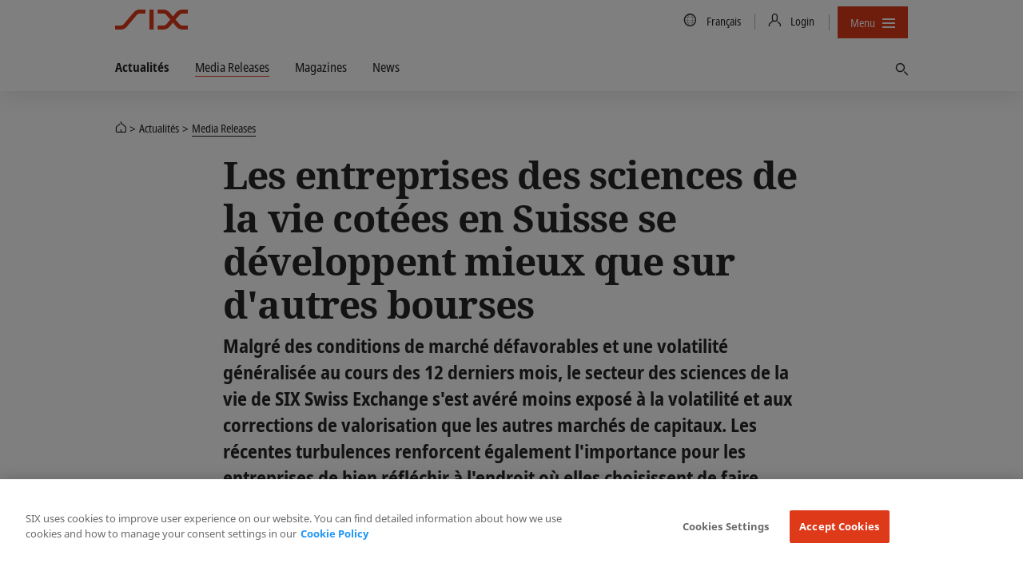

--- FILE ---
content_type: application/javascript; charset=utf-8
request_url: https://www.six-group.com/etc.clientlibs/saas-aem-module/clientlibs/clientlib-base.min.ACSHASH0c2477f459617676a9c5b0115e5ccff3.js
body_size: 9226
content:
!function(){var e={207:function(e,t,r){e.exports=r(452)},452:function(e){var t=function(e){"use strict";var t,r=Object.prototype,n=r.hasOwnProperty,a="function"==typeof Symbol?Symbol:{},o=a.iterator||"@@iterator",c=a.asyncIterator||"@@asyncIterator",i=a.toStringTag||"@@toStringTag";function s(e,t,r){return Object.defineProperty(e,t,{value:r,enumerable:!0,configurable:!0,writable:!0}),e[t]}try{s({},"")}catch(e){s=function(e,t,r){return e[t]=r}}function u(e,t,r,n){var a=t&&t.prototype instanceof v?t:v,o=Object.create(a.prototype),c=new P(n||[]);return o._invoke=function(e,t,r){var n=d;return function(a,o){if(n===p)throw new Error("Generator is already running");if(n===h){if("throw"===a)throw o;return k()}for(r.method=a,r.arg=o;;){var c=r.delegate;if(c){var i=O(c,r);if(i){if(i===m)continue;return i}}if("next"===r.method)r.sent=r._sent=r.arg;else if("throw"===r.method){if(n===d)throw n=h,r.arg;r.dispatchException(r.arg)}else"return"===r.method&&r.abrupt("return",r.arg);n=p;var s=l(e,t,r);if("normal"===s.type){if(n=r.done?h:f,s.arg===m)continue;return{value:s.arg,done:r.done}}"throw"===s.type&&(n=h,r.method="throw",r.arg=s.arg)}}}(e,r,c),o}function l(e,t,r){try{return{type:"normal",arg:e.call(t,r)}}catch(e){return{type:"throw",arg:e}}}e.wrap=u;var d="suspendedStart",f="suspendedYield",p="executing",h="completed",m={};function v(){}function g(){}function y(){}var b={};s(b,o,(function(){return this}));var w=Object.getPrototypeOf,_=w&&w(w(T([])));_&&_!==r&&n.call(_,o)&&(b=_);var E=y.prototype=v.prototype=Object.create(b);function L(e){["next","throw","return"].forEach((function(t){s(e,t,(function(e){return this._invoke(t,e)}))}))}function x(e,t){function r(a,o,c,i){var s=l(e[a],e,o);if("throw"!==s.type){var u=s.arg,d=u.value;return d&&"object"==typeof d&&n.call(d,"__await")?t.resolve(d.__await).then((function(e){r("next",e,c,i)}),(function(e){r("throw",e,c,i)})):t.resolve(d).then((function(e){u.value=e,c(u)}),(function(e){return r("throw",e,c,i)}))}i(s.arg)}var a;this._invoke=function(e,n){function o(){return new t((function(t,a){r(e,n,t,a)}))}return a=a?a.then(o,o):o()}}function O(e,r){var n=e.iterator[r.method];if(n===t){if(r.delegate=null,"throw"===r.method){if(e.iterator.return&&(r.method="return",r.arg=t,O(e,r),"throw"===r.method))return m;r.method="throw",r.arg=new TypeError("The iterator does not provide a 'throw' method")}return m}var a=l(n,e.iterator,r.arg);if("throw"===a.type)return r.method="throw",r.arg=a.arg,r.delegate=null,m;var o=a.arg;return o?o.done?(r[e.resultName]=o.value,r.next=e.nextLoc,"return"!==r.method&&(r.method="next",r.arg=t),r.delegate=null,m):o:(r.method="throw",r.arg=new TypeError("iterator result is not an object"),r.delegate=null,m)}function S(e){var t={tryLoc:e[0]};1 in e&&(t.catchLoc=e[1]),2 in e&&(t.finallyLoc=e[2],t.afterLoc=e[3]),this.tryEntries.push(t)}function j(e){var t=e.completion||{};t.type="normal",delete t.arg,e.completion=t}function P(e){this.tryEntries=[{tryLoc:"root"}],e.forEach(S,this),this.reset(!0)}function T(e){if(e){var r=e[o];if(r)return r.call(e);if("function"==typeof e.next)return e;if(!isNaN(e.length)){var a=-1,c=function r(){for(;++a<e.length;)if(n.call(e,a))return r.value=e[a],r.done=!1,r;return r.value=t,r.done=!0,r};return c.next=c}}return{next:k}}function k(){return{value:t,done:!0}}return g.prototype=y,s(E,"constructor",y),s(y,"constructor",g),g.displayName=s(y,i,"GeneratorFunction"),e.isGeneratorFunction=function(e){var t="function"==typeof e&&e.constructor;return!!t&&(t===g||"GeneratorFunction"===(t.displayName||t.name))},e.mark=function(e){return Object.setPrototypeOf?Object.setPrototypeOf(e,y):(e.__proto__=y,s(e,i,"GeneratorFunction")),e.prototype=Object.create(E),e},e.awrap=function(e){return{__await:e}},L(x.prototype),s(x.prototype,c,(function(){return this})),e.AsyncIterator=x,e.async=function(t,r,n,a,o){void 0===o&&(o=Promise);var c=new x(u(t,r,n,a),o);return e.isGeneratorFunction(r)?c:c.next().then((function(e){return e.done?e.value:c.next()}))},L(E),s(E,i,"Generator"),s(E,o,(function(){return this})),s(E,"toString",(function(){return"[object Generator]"})),e.keys=function(e){var t=[];for(var r in e)t.push(r);return t.reverse(),function r(){for(;t.length;){var n=t.pop();if(n in e)return r.value=n,r.done=!1,r}return r.done=!0,r}},e.values=T,P.prototype={constructor:P,reset:function(e){if(this.prev=0,this.next=0,this.sent=this._sent=t,this.done=!1,this.delegate=null,this.method="next",this.arg=t,this.tryEntries.forEach(j),!e)for(var r in this)"t"===r.charAt(0)&&n.call(this,r)&&!isNaN(+r.slice(1))&&(this[r]=t)},stop:function(){this.done=!0;var e=this.tryEntries[0].completion;if("throw"===e.type)throw e.arg;return this.rval},dispatchException:function(e){if(this.done)throw e;var r=this;function a(n,a){return i.type="throw",i.arg=e,r.next=n,a&&(r.method="next",r.arg=t),!!a}for(var o=this.tryEntries.length-1;o>=0;--o){var c=this.tryEntries[o],i=c.completion;if("root"===c.tryLoc)return a("end");if(c.tryLoc<=this.prev){var s=n.call(c,"catchLoc"),u=n.call(c,"finallyLoc");if(s&&u){if(this.prev<c.catchLoc)return a(c.catchLoc,!0);if(this.prev<c.finallyLoc)return a(c.finallyLoc)}else if(s){if(this.prev<c.catchLoc)return a(c.catchLoc,!0)}else{if(!u)throw new Error("try statement without catch or finally");if(this.prev<c.finallyLoc)return a(c.finallyLoc)}}}},abrupt:function(e,t){for(var r=this.tryEntries.length-1;r>=0;--r){var a=this.tryEntries[r];if(a.tryLoc<=this.prev&&n.call(a,"finallyLoc")&&this.prev<a.finallyLoc){var o=a;break}}o&&("break"===e||"continue"===e)&&o.tryLoc<=t&&t<=o.finallyLoc&&(o=null);var c=o?o.completion:{};return c.type=e,c.arg=t,o?(this.method="next",this.next=o.finallyLoc,m):this.complete(c)},complete:function(e,t){if("throw"===e.type)throw e.arg;return"break"===e.type||"continue"===e.type?this.next=e.arg:"return"===e.type?(this.rval=this.arg=e.arg,this.method="return",this.next="end"):"normal"===e.type&&t&&(this.next=t),m},finish:function(e){for(var t=this.tryEntries.length-1;t>=0;--t){var r=this.tryEntries[t];if(r.finallyLoc===e)return this.complete(r.completion,r.afterLoc),j(r),m}},catch:function(e){for(var t=this.tryEntries.length-1;t>=0;--t){var r=this.tryEntries[t];if(r.tryLoc===e){var n=r.completion;if("throw"===n.type){var a=n.arg;j(r)}return a}}throw new Error("illegal catch attempt")},delegateYield:function(e,r,n){return this.delegate={iterator:T(e),resultName:r,nextLoc:n},"next"===this.method&&(this.arg=t),m}},e}(e.exports);try{regeneratorRuntime=t}catch(e){"object"==typeof globalThis?globalThis.regeneratorRuntime=t:Function("r","regeneratorRuntime = r")(t)}}},t={};function r(n){var a=t[n];if(void 0!==a)return a.exports;var o=t[n]={exports:{}};return e[n](o,o.exports,r),o.exports}r.n=function(e){var t=e&&e.__esModule?function(){return e.default}:function(){return e};return r.d(t,{a:t}),t},r.d=function(e,t){for(var n in t)r.o(t,n)&&!r.o(e,n)&&Object.defineProperty(e,n,{enumerable:!0,get:t[n]})},r.o=function(e,t){return Object.prototype.hasOwnProperty.call(e,t)},function(){"use strict";function e(e,t,r,n,a,o,c){try{var i=e[o](c),s=i.value}catch(e){return void r(e)}i.done?t(s):Promise.resolve(s).then(n,a)}function t(t){return function(){var r=this,n=arguments;return new Promise((function(a,o){var c=t.apply(r,n);function i(t){e(c,a,o,i,s,"next",t)}function s(t){e(c,a,o,i,s,"throw",t)}i(void 0)}))}}var n=r(207),a=r.n(n),o="__saas__suggestions__",c="__saas__queryString__",i=function(){var e=arguments.length>0&&void 0!==arguments[0]?arguments[0]:[o,c];null==e||e.forEach((function(e){return sessionStorage.removeItem(e)}))},s=function(e){var t=e.storageKey,r=e.defaultValue,n=e.parse;return void 0===n||n?JSON.parse(sessionStorage.getItem(t)||r):sessionStorage.getItem(t)||r},u=function(e){var t=e.storageKey,r=e.data,n=e.stringify,a=void 0===n||n;sessionStorage.setItem(t,a?JSON.stringify(r):r)},l=function(e){var t=e.searchContainer,r=document.createElement("span");return r.classList.add("cmp-saas__search-clear-button"),r.addEventListener("click",(function(){var e;r.classList.add("cmp-saas__search-clear-button--hide");var n=null===(e=t.getElementsByClassName("cmp-saas__search-input"))||void 0===e?void 0:e[0];if(n){n.value="",n.focus(),i();var a=t.querySelector("#cmp-saas-suggestions");a&&a.remove()}})),r},d=function(e){var t=e.searchButtonText,r=document.createElement("button");return r.classList.add("cmp-saas__button"),r.type="submit",r.textContent=t,r};function f(e,t,r){return t in e?Object.defineProperty(e,t,{value:r,enumerable:!0,configurable:!0,writable:!0}):e[t]=r,e}var p="q",h={tabSwitch:"saas-tab-switch",searchResultItemClick:"saas-search-result-item-click",facetsSelect:"saas-facets-select",autoSuggestSelect:"saas-autosuggest-select",searchSubmit:"saas-search-submit",loadMore:"saas-load-more-click"},m=function(e){var t=e.name,r=e.data;return new CustomEvent(t,{bubbles:!0,detail:r})},v=function(e,t,r,n,a){var o=new URL("".concat(window.location.origin).concat(e));return o.searchParams.set(p,t),r&&o.searchParams.set("page",r.toString()),n&&a&&Object.keys(a).forEach((function(e){var t=a[e].toString();o.searchParams.append(n,"".concat(e,":").concat(t))})),o.toString()},g=function(){var e=t(a().mark((function e(t,r,n,o,c){var i,s;return a().wrap((function(e){for(;;)switch(e.prev=e.next){case 0:return e.prev=0,i=v(t,r,n,o,c),e.next=4,fetch(i);case 4:return s=e.sent,e.next=7,s.json();case 7:return e.abrupt("return",e.sent);case 10:return e.prev=10,e.t0=e.catch(0),e.abrupt("return",null);case 13:case"end":return e.stop()}}),e,null,[[0,10]])})));return function(t,r,n,a,o){return e.apply(this,arguments)}}(),y=g;function b(e,t){(null==t||t>e.length)&&(t=e.length);for(var r=0,n=new Array(t);r<t;r++)n[r]=e[r];return n}function w(e,t){if(e){if("string"==typeof e)return b(e,t);var r=Object.prototype.toString.call(e).slice(8,-1);return"Object"===r&&e.constructor&&(r=e.constructor.name),"Map"===r||"Set"===r?Array.from(e):"Arguments"===r||/^(?:Ui|I)nt(?:8|16|32)(?:Clamped)?Array$/.test(r)?b(e,t):void 0}}function _(e,t){return function(e){if(Array.isArray(e))return e}(e)||function(e,t){var r=null==e?null:"undefined"!=typeof Symbol&&e[Symbol.iterator]||e["@@iterator"];if(null!=r){var n,a,o=[],c=!0,i=!1;try{for(r=r.call(e);!(c=(n=r.next()).done)&&(o.push(n.value),!t||o.length!==t);c=!0);}catch(e){i=!0,a=e}finally{try{c||null==r.return||r.return()}finally{if(i)throw a}}return o}}(e,t)||w(e,t)||function(){throw new TypeError("Invalid attempt to destructure non-iterable instance.\nIn order to be iterable, non-array objects must have a [Symbol.iterator]() method.")}()}function E(e,t){var r=Object.keys(e);if(Object.getOwnPropertySymbols){var n=Object.getOwnPropertySymbols(e);t&&(n=n.filter((function(t){return Object.getOwnPropertyDescriptor(e,t).enumerable}))),r.push.apply(r,n)}return r}function L(e){for(var t=1;t<arguments.length;t++){var r=null!=arguments[t]?arguments[t]:{};t%2?E(Object(r),!0).forEach((function(t){f(e,t,r[t])})):Object.getOwnPropertyDescriptors?Object.defineProperties(e,Object.getOwnPropertyDescriptors(r)):E(Object(r)).forEach((function(t){Object.defineProperty(e,t,Object.getOwnPropertyDescriptor(r,t))}))}return e}var x=function(e,t){var r=t.value,n=t.hits;return L(L({},e),f({},r,n))},O=function(e){return null==e?void 0:e.reduce(x,{})},S=function(e){if(e.facetFilters){var t,r={facetFilters:f({},e.title,L({},(t=e.facetFilters,(null==t?void 0:t.items.reduce((function(e,t){var r,n=null==(r=t.filterFieldOptions)?void 0:r.sort((function(e,t){var r=e.value.toLowerCase(),n=t.value.toLowerCase();return r>n?1:n>r?-1:0})),a=O(n);return L(L({},e),f({},t.filterFieldLabel,a))}),{}))||null)))};window.appState=r}};window.appState={facetFilters:{}};var j=function(e){var t=new URL(window.location.href),r=new URLSearchParams(t.search);r.set(p,e),window.history.replaceState({},"","".concat(window.location.pathname,"?").concat(r.toString()).concat(window.location.hash))};function P(e){return function(e){if(Array.isArray(e))return b(e)}(e)||function(e){if("undefined"!=typeof Symbol&&null!=e[Symbol.iterator]||null!=e["@@iterator"])return Array.from(e)}(e)||w(e)||function(){throw new TypeError("Invalid attempt to spread non-iterable instance.\nIn order to be iterable, non-array objects must have a [Symbol.iterator]() method.")}()}var T=function(e){var t=e.title,r=e.description,n=e.url,a=e.bestBet,o=document.createElement("div");o.classList.add("cmp-saas__results-item"),a&&o.classList.add("cmp-saas__results-item--best-bet");var c=document.createElement("span");c.classList.add("cmp-saas__results-item-link-text"),c.innerHTML=n;var i=document.createElement("h3");i.classList.add("cmp-saas__results-item-title"),i.innerHTML=t;var s=document.createElement("p");s.classList.add("cmp-saas__results-item-description"),s.innerHTML=r;var u=document.createElement("a");return u.classList.add("cmp-saas__results-item-url"),u.href=n,u.appendChild(c),u.appendChild(i),u.appendChild(s),o.appendChild(u),o},k=function(e){var r=e.loadMoreButtonText,n=e.page,o=e.tabUrl,c=e.searchValue,i=e.searchResultsElement,s=e.queryParameterName,u=document.createElement("button");return u.classList.add("cmp-saas__load-more-button"),u.dataset.page="".concat(n),u.innerText=r,u.addEventListener("click",function(){var e=t(a().mark((function e(t){var r,l,d,f,p,v,g;return a().wrap((function(e){for(;;)switch(e.prev=e.next){case 0:return f=u.dataset.page||n,p=null!=i&&i.dataset.facets?JSON.parse(i.dataset.facets):{},e.next=4,y(o,c,+f,s,p);case 4:v=e.sent,u.dataset.page="".concat(+f+1),null===(r=t.target)||void 0===r||r.dispatchEvent(m({name:h.loadMore,data:{page:"".concat(+f+1),searchValue:c,tabUrl:o,selectedFacets:p,selectedSearchTab:null===(l=document.querySelector(".cmp-saas"))||void 0===l?void 0:l.getAttribute("data-selected-tab")}})),g=null===(d=i.getElementsByClassName("cmp-saas__results-items"))||void 0===d?void 0:d[0],null==v||v.results.forEach((function(e){var t=T(e);g.appendChild(t)})),g&&i.insertBefore(g,u),null!=v&&v.showLoadMoreButton||u.remove();case 11:case"end":return e.stop()}}),e)})));return function(t){return e.apply(this,arguments)}}()),u},C=function(e){return e.map((function(e){var t=T(e);return null==t||t.addEventListener("click",(function(t){var r;null===(r=t.target)||void 0===r||r.dispatchEvent(m({name:h.searchResultItemClick,data:{title:e.title,url:e.url,bestBet:e.bestBet}}))})),t}))},F=function(e){var t=e.searchItems,r=e.tabId,n=document.createElement("div");n.classList.add("cmp-saas__results");var a=document.createElement("div");return a.classList.add("cmp-saas__results-items"),n.dataset.tab=r,C(t).forEach((function(e){a.appendChild(e)})),n.appendChild(a),n};function N(e,t){var r=Object.keys(e);if(Object.getOwnPropertySymbols){var n=Object.getOwnPropertySymbols(e);t&&(n=n.filter((function(t){return Object.getOwnPropertyDescriptor(e,t).enumerable}))),r.push.apply(r,n)}return r}function I(e){for(var t=1;t<arguments.length;t++){var r=null!=arguments[t]?arguments[t]:{};t%2?N(Object(r),!0).forEach((function(t){f(e,t,r[t])})):Object.getOwnPropertyDescriptors?Object.defineProperties(e,Object.getOwnPropertyDescriptors(r)):N(Object(r)).forEach((function(t){Object.defineProperty(e,t,Object.getOwnPropertyDescriptor(r,t))}))}return e}var q=function(e){var r=e.value,n=e.filterFieldName,o=e.tabUrl,c=e.searchValue,i=e.queryParameterName,s=e.loadMoreButtonText,u=document.createElement("div");u.classList.add("cmp-sass__facet");var l=document.createElement("input");l.classList.add("cmp-sass__facet-input"),l.type="checkbox",l.id=r;var d=document.querySelector('[data-selected="true"]'),p=(null!=d&&d.dataset.facets?JSON.parse(d.dataset.facets):{})[n];l.checked=!!p&&p.includes(r),l.addEventListener("change",function(){var e=t(a().mark((function e(t){var u,l,d,p,v,g,b,w,_,E,L;return a().wrap((function(e){for(;;)switch(e.prev=e.next){case 0:if(u=(null==t?void 0:t.target).checked,l=document.querySelector('[data-selected="true"]')){e.next=4;break}return e.abrupt("return");case 4:return d=null!=l&&l.dataset.facets?JSON.parse(l.dataset.facets):{},p=d[n]||[],v=u?[].concat(P(p),[r]):p.filter((function(e){return e!==r})),g=I(I({},d),{},f({},n,v)),l.dataset.facets=JSON.stringify(g),e.next=11,y(o,c,1,i,g);case 11:b=e.sent,null==(w=l.querySelectorAll(":not([class*=cmp-sass__facet])"))||w.forEach((function(e){e.remove()})),b&&((E=document.createElement("div")).classList.add("cmp-saas__results-items"),C(b.results).forEach((function(e){E.appendChild(e)})),null===(_=t.target)||void 0===_||_.dispatchEvent(m({name:h.facetsSelect,data:{value:r,searchValue:c,filterFieldName:n,queryParameterName:i}})),null==l||l.appendChild(E),b.showLoadMoreButton&&(L=k({loadMoreButtonText:s,page:2,tabUrl:o,searchValue:c,searchResultsElement:l,queryParameterName:i}),l.appendChild(L)));case 16:case"end":return e.stop()}}),e)})));return function(t){return e.apply(this,arguments)}}());var v=document.createElement("label");return v.classList.add("cmp-sass__facet-label"),v.innerText="".concat(r),v.htmlFor=r,u.appendChild(l),u.appendChild(v),u};function R(e,t){var r=Object.keys(e);if(Object.getOwnPropertySymbols){var n=Object.getOwnPropertySymbols(e);t&&(n=n.filter((function(t){return Object.getOwnPropertyDescriptor(e,t).enumerable}))),r.push.apply(r,n)}return r}function A(e){for(var t=1;t<arguments.length;t++){var r=null!=arguments[t]?arguments[t]:{};t%2?R(Object(r),!0).forEach((function(t){f(e,t,r[t])})):Object.getOwnPropertyDescriptors?Object.defineProperties(e,Object.getOwnPropertyDescriptors(r)):R(Object(r)).forEach((function(t){Object.defineProperty(e,t,Object.getOwnPropertyDescriptor(r,t))}))}return e}var B=function(e){var t=e.filterFieldLabel,r=e.filterFieldName,n=e.filterFieldOptions,a=e.tabUrl,o=e.searchValue,c=e.queryParameterName,i=e.tabId,s=e.loadMoreButtonText,u=e.title,l=document.createElement("div");l.classList.add("cmp-sass__facets-group");var d=document.createElement("h4");d.innerText=t,d.classList.add("cmp-sass__facets-group-title"),l.appendChild(d);var p=function(e){var t,r=e.title,n=e.filterFieldLabel,a=null===(t=window.appState.facetFilters)||void 0===t?void 0:t[r][n];return Object.entries(a||{}).reduce((function(e,t){var r=_(t,2),n=r[0];return r[1],L(L({},e),{},f({},n,0))}),{})}({title:u,filterFieldLabel:t}),h=O(n),m=A(A({},p),h);return Object.entries(m).forEach((function(e){var t=_(e,2),n=t[0],d=t[1],f=q({value:n,hits:d,filterFieldName:r,tabUrl:a,searchValue:o,queryParameterName:c,tabId:i,loadMoreButtonText:s,title:u});l.appendChild(f)})),l},U="cmp-saas__results",D="".concat(U,"--show"),M="".concat(U,"--hide"),V=function(e){var t=e.querySelector(".cmp-saas__autosuggest");null==t||t.remove()},G=function(e){e.querySelectorAll(".cmp-saas__tab").forEach((function(e){e.remove()}))},H=function(e){e.querySelectorAll(".cmp-saas__results").forEach((function(e){e.remove()}))},J=function(e){e.removeAttribute("data-selected-tab")},K=function(e){var t=e.tabId,r=e.title,n=e.tabNumberOfResults,a=e.searchContainer,o=document.createElement("button");o.classList.add("cmp-saas__tab");var c=document.createElement("span");c.innerHTML=r;var i=document.createElement("span");return i.innerHTML=" (".concat(n,")"),o.appendChild(c),o.appendChild(i),o.addEventListener("click",(function(e){var o=a.querySelectorAll(".cmp-saas__results");a.dataset.selectedTab=t,window.location.hash=t,null==o||o.forEach((function(a){var o,c=a;if(c.dataset.tab===t)return c.classList.add(D),c.classList.remove(M),void(c.dataset.selected="true");c.classList.remove(D),c.classList.add(M),c.dataset.selected="false",null===(o=e.target)||void 0===o||o.dispatchEvent(m({name:h.tabswitch,data:{tabId:t,title:r,tabNumberOfResults:n}}))}))})),o},Q="cmp-saas__results",Y="".concat(Q,"--show"),z="".concat(Q,"--hide"),$=function(e){var t=e.tabResult,r=e.searchValue,n=e.searchForm,a=e.searchFormParent,o=e.loadMoreButtonText,c=e.searchContainer,i=t.resultsTotal,s=t.showLoadMoreButton,u=t.tabId,l=t.title,d=t.results,f=t.url,p=t.facetFilters;if(i){var h;c&&window.location.hash?c.dataset.selectedTab=window.location.hash.replace("#",""):c&&0===t.index&&(c.dataset.selectedTab=t.tabId);var m=K({tabId:u,title:l,tabNumberOfResults:i,searchContainer:c}),v=F({searchItems:d,tabId:u});null==n||null===(h=n.parentNode)||void 0===h||h.insertBefore(m,n.nextSibling);var g=document.createElement("div");if(g.classList.add("cmp-sass__facets-groups"),null==p||p.items.forEach((function(e){var t=B({filterFieldLabel:e.filterFieldLabel,filterFieldName:e.filterFieldName,filterFieldOptions:e.filterFieldOptions,tabUrl:f,searchValue:r,queryParameterName:p.queryParameterName,tabId:u,loadMoreButtonText:o,title:l});null==g||g.appendChild(t)})),p&&v.prepend(g),null==a||a.appendChild(v),s){var y=k({loadMoreButtonText:o,page:2,tabUrl:f,searchValue:r,searchResultsElement:v});null==v||v.appendChild(y)}if((null==c?void 0:c.dataset.selectedTab)!==u)return v.classList.remove(Y),v.classList.add(z),void(v.dataset.selected="false");v.dataset.selected="true",v.classList.remove(z),v.classList.add(Y)}},W=function(e,t){var r=new URL(window.location.href);r.searchParams.set(p,e);var n=document.createElement("div");n.classList.add("cmp-saas__autosuggest");var a=document.createElement("a");return a.innerText="".concat(t," ").concat(e),a.href=r.toString(),n.appendChild(a),n.addEventListener("click",(function(r){var n;null===(n=r.target)||void 0===n||n.dispatchEvent(m({name:e,data:{autoSuggestText:t}}))})),n};function X(e,t){var r=Object.keys(e);if(Object.getOwnPropertySymbols){var n=Object.getOwnPropertySymbols(e);t&&(n=n.filter((function(t){return Object.getOwnPropertyDescriptor(e,t).enumerable}))),r.push.apply(r,n)}return r}function Z(e){for(var t=1;t<arguments.length;t++){var r=null!=arguments[t]?arguments[t]:{};t%2?X(Object(r),!0).forEach((function(t){f(e,t,r[t])})):Object.getOwnPropertyDescriptors?Object.defineProperties(e,Object.getOwnPropertyDescriptors(r)):X(Object(r)).forEach((function(t){Object.defineProperty(e,t,Object.getOwnPropertyDescriptor(r,t))}))}return e}var ee=function(){var e=t(a().mark((function e(r,n,o,c,i,s,u,l){var d,f,h,m,v,g,b,w,_,E,L,x,O,P,T,k,C;return a().wrap((function(e){for(;;)switch(e.prev=e.next){case 0:if("true"!==n.dataset.loading){e.next=2;break}return e.abrupt("return");case 2:if(f=n,(h=c&&c.length>0)&&(f.dataset.loading="true"),m=n.value,o&&o!=window.location.pathname&&(v=new URL(window.location.href),(g=new URLSearchParams(v.search)).set(p,m),window.location.href="".concat(o,"?").concat(g.toString())),j(m),V(u),G(u),H(u),J(u),!h){e.next=18;break}return e.next=15,Promise.all(c.map(function(){var e=t(a().mark((function e(t,r){var n;return a().wrap((function(e){for(;;)switch(e.prev=e.next){case 0:return e.next=2,y(t.url,m);case 2:return n=e.sent,e.abrupt("return",Z(Z({},n),{},{tabId:t.tabId||t.title,title:t.title,index:r}));case 4:case"end":return e.stop()}}),e)})));return function(t,r){return e.apply(this,arguments)}}())).finally((function(){f.dataset.loading="false"}));case 15:e.t0=e.sent,e.next=19;break;case 18:e.t0=null;case 19:if(b=e.t0,w=r.parentElement,_=null==b?void 0:b.some((function(e){return e.resultsTotal})),E=null==b||null===(d=b[0])||void 0===d?void 0:d.suggestion,x=(L=h&&!_)&&E,O=L&&w,h&&_&&(null==w||null===(P=w.querySelectorAll(".cmp-saas__not-found"))||void 0===P||P.forEach((function(e){return e.remove()}))),x&&(T=W(E.text,s),null==w||w.append(T)),k=null==w?void 0:w.querySelector(".cmp-saas__not-found"),O&&!k&&((C=document.createElement("div")).classList.add("cmp-saas__not-found"),C.innerText=l,w.appendChild(C)),!L){e.next=33;break}return e.abrupt("return");case 33:b&&b.sort((function(e,t){return e.index<t.index?1:t.index<e.index?-1:0})).forEach((function(e){S(e),$({tabResult:e,searchValue:m,searchForm:r,searchFormParent:w,loadMoreButtonText:i,searchContainer:u})}));case 34:case"end":return e.stop()}}),e)})));return function(t,r,n,a,o,c,i,s){return e.apply(this,arguments)}}(),te=function(e,t,r,n,a,o,c,i){return e.addEventListener("submit",(function(s){var u;return s.preventDefault(),null===(u=s.target)||void 0===u||u.dispatchEvent(m({name:h.searchSubmit,data:{query:t.value}})),ee(e,t,r,n,a,o,c,i)}))},re=function(){var e=document.createElement("form");return e.classList.add("cmp-saas__form"),e},ne=function(e){return e.replace(/\s+/g," ").trim()};var ae=function(e){var t,r=this,n=arguments.length>1&&void 0!==arguments[1]?arguments[1]:500;return function(){for(var a=arguments.length,o=new Array(a),c=0;c<a;c++)o[c]=arguments[c];clearTimeout(t),t=setTimeout((function(){e.apply(r,o)}),n)}},oe=function(e,t){var r=new URL("".concat(window.location.origin).concat(e));return r.searchParams.set(p,t),r.toString()},ce=function(){var e=t(a().mark((function e(t,r){var n,o,c;return a().wrap((function(e){for(;;)switch(e.prev=e.next){case 0:return e.prev=0,n=oe(t,r),e.next=4,fetch(n);case 4:return o=e.sent,e.next=7,o.json();case 7:return c=e.sent,e.abrupt("return",c.filter((function(e){return e.length})));case 11:return e.prev=11,e.t0=e.catch(0),e.abrupt("return",null);case 14:case"end":return e.stop()}}),e,null,[[0,11]])})));return function(t,r){return e.apply(this,arguments)}}(),ie=ce,se="cmp-saas-suggestions",ue="cmp-saas__search-input",le=".cmp-saas__form #".concat(se),de="cmp-saas__suggestion-element",fe="".concat(de,"--active"),pe=function(e,t){e.setAttribute("saasCurrentFocusSuggestion",t.toString())},he=function(e){var t=e.querySelector(le);t&&t.remove()},me=function(e){var t,r=e.results,n=e.regexp,a=e.query,o=e.searchInput,c=e.searchContainer,s=e.suggestionDropdown;if(a){var u=null===(t=c.getElementsByClassName("cmp-saas__button"))||void 0===t?void 0:t[0];r.forEach((function(e){var t=ne(e).replace(n,'<span class="cmp-saas__suggestion-element--matched-query">'.concat(a,"</span>")),l=document.createElement("div");l.innerHTML=t,l.classList.add(de),l.addEventListener("click",(function(t){var n,s,d=o;i(),he(c),d.value=e,null===(n=t.target)||void 0===n||n.dispatchEvent(m({name:h.autoSuggestSelect,data:{query:a,results:r.length,term:l.textContent}})),u?u.click():null==(s={searchContainer:c}.searchContainer.querySelector(".cmp-saas__form"))||s.dispatchEvent(new Event("submit"))})),s.appendChild(l)})),o.after(s)}},ve=function(e){var t=ne(e);return{cleanedQuery:t,regexp:new RegExp(t,"gi")}},ge=function(e){var r=e.id,n=e.searchFieldPlaceholderText,l=e.autocompleteUrl,d=e.autocompleteTriggerThreshold,f=e.autoSuggestionDebounceTime,h=void 0===f?500:f,m=e.searchContainer,v=document.createElement("input");v.classList.add(ue),v.name=p,v.placeholder=n,v.id=r,v.autocomplete="off",pe(v,-1);var g=function(e){return ae(function(){var e=t(a().mark((function e(t,r,n,s,l){var d,f,p,h,m,v;return a().wrap((function(e){for(;;)switch(e.prev=e.next){case 0:if(pe(s,-1),(null==r||!r.length||r.length<n)&&(he(l),i()),!(r.length>=n)){e.next=14;break}return d=ve(r),f=d.cleanedQuery,p=d.regexp,e.next=6,ie(t,f);case 6:h=e.sent,m=l.querySelector(le),v=null,u({storageKey:c,data:r,stringify:!1}),m?v=m:(v=document.createElement("div")).id=se,i([o]),v.innerHTML="",null!=h&&h.length&&(u({storageKey:o,data:h}),me({results:h,regexp:p,query:r,searchInput:s,searchContainer:l,suggestionDropdown:v}));case 14:case"end":return e.stop()}}),e)})));return function(t,r,n,a,o){return e.apply(this,arguments)}}(),e)}(h);return v.addEventListener("focus",(function(){var e=s({storageKey:c,defaultValue:"",parse:!1}),t=s({storageKey:o,defaultValue:"[]"}),r=ve(e).regexp,n=document.createElement("div");n.id=se,me({results:t,regexp:r,query:e,searchInput:v,searchContainer:m,suggestionDropdown:n})})),v.addEventListener("input",(function(e){var t,r,n=null==e||null===(t=e.target)||void 0===t?void 0:t.value,a=m.querySelector(".cmp-saas__search-clear-button"),o=n.length>=d?"remove":"add";null==a||a.classList[o]("cmp-saas__search-clear-button--hide"),null===(r=g(l,n,d,v,m))||void 0===r||r.catch((function(e){throw e}))})),document.addEventListener("click",(function(e){e.target.classList.contains(ue)||he(m)})),v.addEventListener("keydown",(function(e){var t=m.querySelectorAll("#".concat(se," .").concat(de));if(t.length){var r,n=t.length-1,a=null!==(r=v.getAttribute("saasCurrentFocusSuggestion"))&&void 0!==r?r:"-1",o=parseInt(a,10),c=t[o];if("ArrowDown"===e.key&&o<n){var i=o+1,s=t[i];null==c||c.classList.remove(fe),null==s||s.classList.add(fe),pe(v,i)}if("ArrowUp"===e.key&&o>-1){var u=o-1,l=t[u];null==c||c.classList.remove(fe),null==l||l.classList.add(fe),pe(v,u)}"Enter"===e.key&&c&&(pe(v,-1),c.click())}})),v},ye=function(e){if(!e)return null;var t=e.dataset.searchConfig||"{}",r=JSON.parse(t),n=function(e){var t=e.id,r=e.searchFieldPlaceholderText,n=e.searchUrl;return"string"==typeof t&&Boolean(t)&&"string"==typeof r&&Boolean(r)&&(!n||"string"==typeof n)}(r);return n?r:(console.warn("SAAS: Invalid search config",r),null)},be=function(){var e=document.createElement("style");document.head.prepend(e);var t=e.sheet;t&&(t.insertRule("\n            #cmp-saas-suggestions {\n              position: absolute;\n              border: 1px solid #d4d4d4;\n              border-bottom: none;\n              border-top: none;\n              z-index: 99;\n              top: 100%;\n              left: 0;\n              right: 0;\n            }\n          ",0),t.insertRule("\n            .cmp-saas__search-input-wrapper {\n               position: relative;\n               display: inline-block;\n            }\n          ",0),t.insertRule("\n            .cmp-saas__suggestion-element {\n              padding: 10px;\n              cursor: pointer;\n              background: #fff;\n            }\n          ",0),t.insertRule("\n            .cmp-saas__suggestion-element:last-child {\n              border-bottom: 1px solid #d4d4d4;\n            }\n          ",0),t.insertRule("\n            .cmp-saas__suggestion-element:hover {\n              background-color: #e9e9e9;\n            }\n          ",0),t.insertRule("\n            .cmp-saas__suggestion-element--active {\n              background-color: DodgerBlue !important;\n              color: #fff;\n            }\n          ",0))},we=function(){var e=t(a().mark((function e(t,r){var n,o,c,i,s,u,f,m,v,g,y,b,w,_,E,L,x,O,S,j,P,T,k,C;return a().wrap((function(e){for(;;)switch(e.prev=e.next){case 0:if(n=ye(t)){e.next=3;break}return e.abrupt("return");case 3:if(o=n.trackingUrl,c=(r||{}).autoSuggestionDebounceTime,i=void 0===c?500:c,o&&document.addEventListener(h.searchResultItemClick,(function(e){var t=new Headers;t.append("Content-Type","application/x-www-form-urlencoded");var r=e.detail.url;fetch(o,{method:"POST",headers:t,body:"trackedUrl=".concat(r)}).catch((function(e){console.error("Error while tracking search result item with url: ".concat(r,"."),e)}))})),s=n.id,u=n.searchFieldPlaceholderText,f=n.searchButtonText,m=n.searchUrl,v=n.searchTabs,g=n.loadMoreButtonText,y=n.autocompleteUrl,b=n.autocompleteTriggerThreshold,w=n.autoSuggestText,_=n.noResultsText,(E=document.createElement("div")).classList.add("cmp-saas"),L=re(),x=l({searchContainer:E}),(O=document.createElement("div")).classList.add("cmp-saas__search-input-wrapper"),S=ge({id:s,searchFieldPlaceholderText:u,autocompleteUrl:y,autocompleteTriggerThreshold:b,autoSuggestionDebounceTime:i,searchContainer:E}),j=f?d({searchButtonText:f}):null,te(L,S,m,v,g,w,E,_),be(),O.appendChild(S),L.appendChild(O),j&&L.appendChild(j),null==x||x.classList.add("cmp-saas__search-clear-button--hide"),O.appendChild(x),null==(P=t.parentElement)||P.replaceChild(E,t),E.appendChild(L),T=new URL(window.location.href),k=new URLSearchParams(T.search),!(C=k.get(p))){e.next=33;break}return S.value=C,null==x||x.classList.remove("cmp-saas__search-clear-button--hide"),e.next=33,ee(L,S,m,v,g,w,E,_);case 33:case"end":return e.stop()}}),e)})));return function(t,r){return e.apply(this,arguments)}}();var _e=function(){window.addEventListener("load",(function(){var e=function(){var e=arguments.length>0&&void 0!==arguments[0]?arguments[0]:"search";return document.querySelectorAll(e)}();i(),e&&(null==e||e.forEach((function(e){we(e)})))}))};_e()}()}();